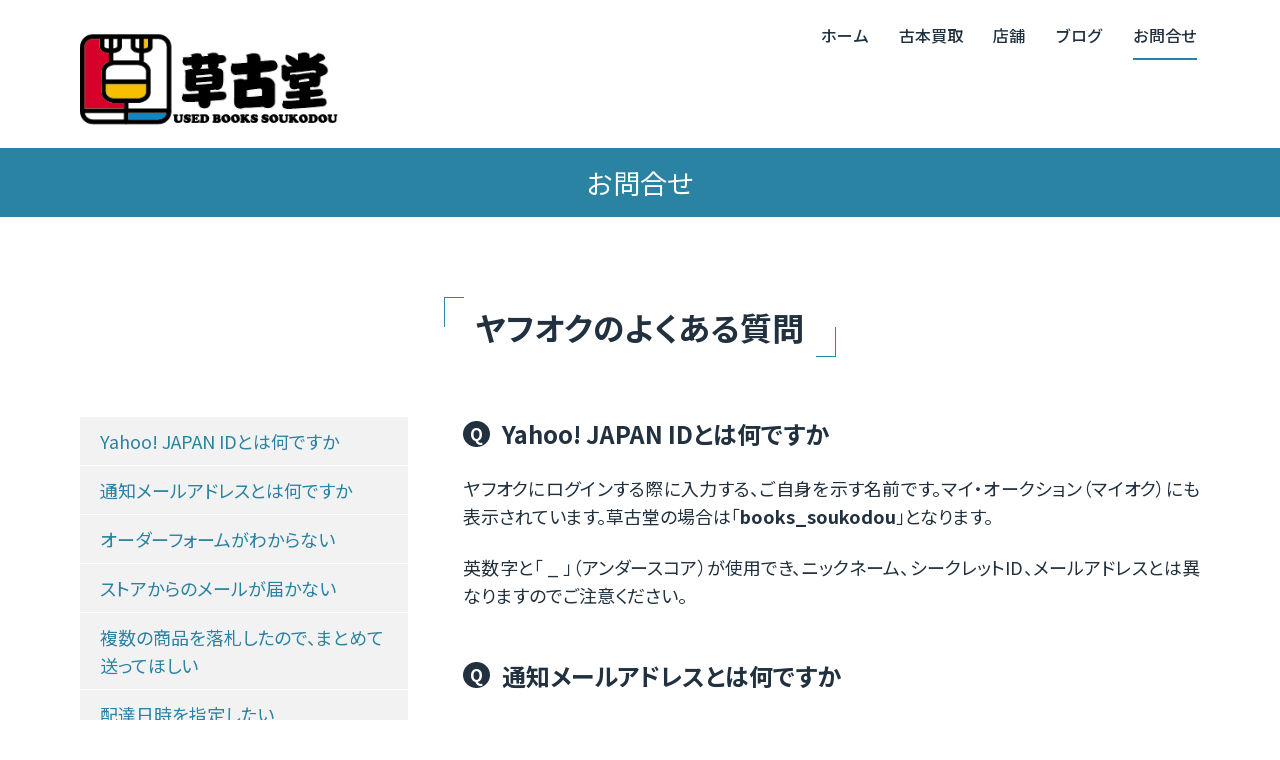

--- FILE ---
content_type: text/html; charset=UTF-8
request_url: https://soukodou.jp/contact/auctions/faq
body_size: 7162
content:
<!DOCTYPE HTML>
<html lang="ja">
<head>

    
<title>ヤフオクのよくある質問 | 古本屋 草古堂</title>

<meta http-equiv="content-type" content="text/html; charset=UTF-8"/>
<meta name="generator" content="concrete5 - 8.3.1"/>
<link rel="canonical" href="https://soukodou.jp/contact/auctions/faq">
<script type="text/javascript">
    var CCM_DISPATCHER_FILENAME = "/index.php";
    var CCM_CID = 357;
    var CCM_EDIT_MODE = false;
    var CCM_ARRANGE_MODE = false;
    var CCM_IMAGE_PATH = "/updates/concrete5-8.3.1/concrete/images";
    var CCM_TOOLS_PATH = "/index.php/tools/required";
    var CCM_APPLICATION_URL = "https://soukodou.jp";
    var CCM_REL = "";
    var CCM_ACTIVE_LOCALE = "ja_JP";
</script>

<style type="text/css" data-area-style-area-handle="Main302" data-block-style-block-id="7173" data-style-set="2275">.ccm-custom-style-container.ccm-custom-style-main302-7173{text-align:center}</style><style type="text/css" data-area-style-area-handle="Main" data-block-style-block-id="7498" data-style-set="2362">.ccm-custom-style-container.ccm-custom-style-main-7498{background-color:rgb(242, 242, 242)}</style><style type="text/css" data-area-style-area-handle="Main302" data-block-style-block-id="7581" data-style-set="1829">.ccm-custom-style-container.ccm-custom-style-main302-7581{text-align:center}</style><style type="text/css" data-area-style-area-handle="Header" data-block-style-block-id="7848" data-style-set="1018">.ccm-custom-style-container.ccm-custom-style-header-7848{text-align:center}</style><style type="text/css" data-area-style-area-handle="Main271" data-block-style-block-id="7852" data-style-set="2350">.ccm-custom-style-container.ccm-custom-style-main271-7852{text-align:center}</style><style type="text/css" data-area-style-area-handle="Header" data-style-set="1823">.ccm-custom-style-header{background-color:rgb(42, 131, 162)}</style><style type="text/css" data-area-style-area-handle="Main" data-block-style-block-id="2927" data-style-set="190">.ccm-custom-style-container.ccm-custom-style-main-2927{border-style:none}</style><style type="text/css" data-area-style-area-handle="Main" data-block-style-block-id="7244" data-style-set="58">.ccm-custom-style-container.ccm-custom-style-main-7244{border-style:none}</style><style type="text/css" data-area-style-area-handle="Main" data-block-style-block-id="7921" data-style-set="2396">.ccm-custom-style-container.ccm-custom-style-main-7921{text-align:center}</style><style type="text/css" data-area-style-area-handle="Main" data-block-style-block-id="6768" data-style-set="2180">.ccm-custom-style-container.ccm-custom-style-main-6768{text-align:center}</style><style type="text/css" data-area-style-area-handle="Main" data-block-style-block-id="6792" data-style-set="2173">.ccm-custom-style-container.ccm-custom-style-main-6792{text-align:center}</style><style type="text/css" data-area-style-area-handle="Main" data-block-style-block-id="9431" data-style-set="2379">.ccm-custom-style-container.ccm-custom-style-main-9431{text-align:center}</style><style type="text/css" data-area-style-area-handle="Main" data-block-style-block-id="9510" data-style-set="2381">.ccm-custom-style-container.ccm-custom-style-main-9510{margin-top:15px;margin-bottom:-15px}</style>
<meta property="og:title" content="ヤフオクのよくある質問 | 古本屋 草古堂">
<meta property="og:description" content="">
<meta property="og:type" content="website">
<meta property="og:url" content="https://soukodou.jp/contact/auctions/faq">
<meta property="og:image" content="https://soukodou.jp/application/files/5214/8928/8456/soukodou_logo.png">
<meta property="og:image:width" content="1080">
<meta property="og:image:height" content="1080">
<meta property="og:site_name" content="草古堂">
<meta name="twitter:card" content="summary">
<meta name="twitter:site" content="@soukodou">
<meta name="twitter:title" content="ヤフオクのよくある質問 | 古本屋 草古堂">
<meta name="twitter:description" content="">
<meta name="twitter:image" content="https://soukodou.jp/application/files/5214/8928/8456/soukodou_logo.png">
<meta property="og:locale" content="ja_JP">
<meta property="og:updated_time" content="2020-02-06T22:30:15+09:00">
<link href="/updates/concrete5-8.3.1/concrete/css/font-awesome.css" rel="stylesheet" type="text/css" media="all">
<script type="text/javascript" src="/updates/concrete5-8.3.1/concrete/js/jquery.js"></script>
<link href="/application/files/cache/css/8453b725a1d09b9a3c55b37f6848a4516a3150d1.css" rel="stylesheet" type="text/css" media="all" data-source="/updates/concrete5-8.3.1/concrete/blocks/search/view.css /updates/concrete5-8.3.1/concrete/blocks/autonav/templates/responsive_header_navigation/view.css /packages/social_share_lite/blocks/social_share_lite/view.css /application/blocks/html/templates/skd/css/skd.css">
<script>
  (function(i,s,o,g,r,a,m){i['GoogleAnalyticsObject']=r;i[r]=i[r]||function(){
  (i[r].q=i[r].q||[]).push(arguments)},i[r].l=1*new Date();a=s.createElement(o),
  m=s.getElementsByTagName(o)[0];a.async=1;a.src=g;m.parentNode.insertBefore(a,m)
  })(window,document,'script','https://www.google-analytics.com/analytics.js','ga');

  ga('create', 'UA-1227443-3', 'auto');
  ga('send', 'pageview');

</script><style>
	#mainShell { padding: 0px !important; }
</style>    

	<link href="/application/files/cache/css/fruitful/iGotStyle.css?ts=1768875167" rel="stylesheet" type="text/css" media="all">	
	
	<meta name="viewport" content="width=device-width, initial-scale=1.0, minimum-scale=1.0">

	<link rel="apple-touch-icon" sizes="57x57" href="/favicon/apple-touch-icon-57x57.png">
	<link rel="apple-touch-icon" sizes="60x60" href="/favicon/apple-touch-icon-60x60.png">
	<link rel="apple-touch-icon" sizes="72x72" href="/favicon/apple-touch-icon-72x72.png">
	<link rel="apple-touch-icon" sizes="76x76" href="/favicon/apple-touch-icon-76x76.png">
	<link rel="apple-touch-icon" sizes="114x114" href="/favicon/apple-touch-icon-114x114.png">
	<link rel="apple-touch-icon" sizes="120x120" href="/favicon/apple-touch-icon-120x120.png">
	<link rel="apple-touch-icon" sizes="144x144" href="/favicon/apple-touch-icon-144x144.png">
	<link rel="apple-touch-icon" sizes="152x152" href="/favicon/apple-touch-icon-152x152.png">
	<link rel="apple-touch-icon" sizes="180x180" href="/favicon/apple-touch-icon-180x180.png">
	<link rel="icon" type="image/png" href="/favicon/favicon-32x32.png" sizes="32x32">
	<link rel="icon" type="image/png" href="/favicon/android-chrome-192x192.png" sizes="192x192">
	<link rel="icon" type="image/png" href="/favicon/favicon-96x96.png" sizes="96x96">
	<link rel="icon" type="image/png" href="/favicon/favicon-16x16.png" sizes="16x16">
	<link rel="manifest" href="/favicon/manifest.json">
	<link rel="shortcut icon" href="/favicon/favicon.ico">

	<link href="https://fonts.googleapis.com/earlyaccess/notosansjp.css" rel="stylesheet" >
	
	<meta name="msapplication-config" content="/favicon/browserconfig.xml">
	<meta name="msapplication-TileImage" content="/favicon/mstile-144x144.png">


</head>

<body id="page357">

<div class="ccm-page page-type-page page-template-full">
		
	<header id="siteHeader">
	    
	    <div id="searchShell">
	        
	        <div class="container">
	            
	            

    

<form action="https://soukodou.jp/search" method="get" class="ccm-search-block-form row">

		<input name="search_paths[]" type="hidden" value="" />
		<div class="col-xs-8 col-md-10">
	<input name="query" placeholder="キーワードで検索（ブログを除く）" type="text" value="" class="ccm-search-block-text form-control" />
    </div>
    <div class="col-xs-4 col-md-2">
    <input name="submit" type="submit" value="検索" class="btn btn-default ccm-search-block-submit" />
    </div>


</form>
	            
	        </div>
	        
	    </div>
	    
	    	
        <div class="container">
            
            <div class="row">
        
    	        <div id="logo" class="col-xs-6 col-md-3">
    	        
    	            

        <div class="ccm-custom-style-container ccm-custom-style-main-2927"
            >
    <h1><span class="site-title"><a href="https://soukodou.jp/" data-concrete5-link-type="ajax"><img src="/application/files/9814/5957/7647/booth_logo.gif" alt="" width="296" height="113" rel=""></a></span></h1>
    </div>
    	        
    	        </div><!-- #logo -->
    		        
		        <nav id="mainNav" class="clearfix hidden-xs hidden-sm col-sm-9">
		        
		            

        <div class="ccm-custom-style-container ccm-custom-style-main-7244 ccm-block-custom-template-responsive-header-navigation"
            >
    
<nav class="ccm-responsive-navigation original"><ul><li class=""><a href="https://soukodou.jp/" target="_self" class="">ホーム</a></li><li class=""><a href="https://soukodou.jp/kaitori" target="_self" class="">古本買取</a><ul><li class=""><a href="https://soukodou.jp/kaitori/list" target="_self" class="">高価買取表</a></li><li class=""><a href="https://soukodou.jp/kaitori/faq" target="_self" class="">よくある質問</a></li></ul></li><li class=""><a href="https://soukodou.jp/store" target="_self" class="">店舗</a></li><li class=""><a href="/blog" target="_self" class="">ブログ</a></li><li class="nav-path-selected"><a href="https://soukodou.jp/contact" target="_self" class="nav-path-selected">お問合せ</a></li></ul></nav><div class="ccm-responsive-menu-launch"><i></i></div>
    </div>
		            
		        </nav>
		        
		        <div id="mobileAssets" class="col-xs-6 visible-xs-block visible-sm-block text-right">
                    
                    <div id="icoMobileNav"><i class="fa fa-bars"></i></div>
                
                </div><!-- #mobileAssets -->
	        
	        </div><!-- .row -->
	              
        </div><!-- .container -->             
	                	
	</header>
	
	<div id="headerShell">
	    
	    <div
class="ccm-custom-style-header"
>


<div class="container"><div class="row"><div class="col-sm-12">        <div class="ccm-custom-style-container ccm-custom-style-header-7848 ccm-block-custom-template-fruitful-page-title"
            >
    <div class="fruitful-page-title">
<h1 class="page-title">お問合せ</h1>
</div>
</div></div></div>    </div>
</div>	    
	</div>
	
	<main id="mainShell">		
			
		<article>
		
			
        <div class="ccm-custom-style-container ccm-custom-style-main-7168 subshell"
            >

<div class="container"><div class="row"><div class="col-sm-12">    <div class="row"><div class="col-sm-12">

        <div class="ccm-custom-style-container ccm-custom-style-main271-7852"
            >
    <h2 class="kaitori_page_h2 kagikakko">
ヤフオクの<span class="br375"></span><span class="strong">よくある</span><span class="br768"></span>質問</h2>
    </div>


    <div class="ccm-faq-container fruitful row">
        <div class="ccm-faq-block-links col-xs-12 col-sm-4">
                    <a href="#82301">Yahoo! JAPAN IDとは何ですか</a>
                        <a href="#82302">通知メールアドレスとは何ですか</a>
                        <a href="#82303">オーダーフォームがわからない</a>
                        <a href="#82304">ストアからのメールが届かない</a>
                        <a href="#82305">複数の商品を落札したので、まとめて送ってほしい</a>
                        <a href="#82306">配達日時を指定したい</a>
                        <a href="#82307">郵便局や宅配便の営業所で受取りたい</a>
                        <a href="#82308">領収書を発行してほしい</a>
                        <a href="#82309">口座番号がわからない</a>
                        <a href="#823010">支払いをしたが入金確認の連絡がない</a>
                        <a href="#823011">商品が発送されたかどうか知りたい</a>
                        <a href="#823012">オーダーフォームに入力し、支払いを済ませたのに商品が発送されない</a>
                </div>
    <div class="ccm-faq-block-entries col-xs-12 col-sm-8">
                    <div class="faq-entry-content">
                <a id="82301"></a>
                <h3>Yahoo! JAPAN IDとは何ですか</h3>
                <p><p>ヤフオクにログインする際に入力する、ご自身を示す名前です。マイ・オークション（マイオク）にも表示されています。草古堂の場合は「<strong>books_soukodou</strong>」となります。</p><p>英数字と「 _ 」（アンダースコア）が使用でき、ニックネーム、シークレットID、メールアドレスとは異なりますのでご注意ください。<br></p></p>
            </div>
                    <div class="faq-entry-content">
                <a id="82302"></a>
                <h3>通知メールアドレスとは何ですか</h3>
                <p><p>ヤフオクに各種の通知用として登録されているメールアドレスです。ヤフオクの落札通知メール、オーダーフォームの受付完了メール、ヤフオク!ストアからの連絡は、このメールアドレスへ送信されます。</p><p>ヤフオクにログインした状態で「<strong>マイ・オークション（マイオク）→オプション→自動通知の設定、解除</strong>」と進んでご確認ください（ヤフオクのアプリからは確認できません）。<br></p></p>
            </div>
                    <div class="faq-entry-content">
                <a id="82303"></a>
                <h3>オーダーフォームの入力方法がわからない</h3>
                <p><p>ヤフオクのヘルプでオーダーフォームの利用方法をご確認ください（ <strong><a href="http://www.yahoo-help.jp/app/answers/detail/p/353/a_id/40802/~/%E3%83%A4%E3%83%95%E3%82%AA%E3%82%AF!%E3%82%B9%E3%83%88%E3%82%A2%E3%81%8B%E3%82%89%E8%90%BD%E6%9C%AD%E3%81%97%E3%81%9F%E5%A0%B4%E5%90%88">PC向けのヘルプ</a> / <a href="http://m.yahoo-help.jp/app/answers/detail/p/626/a_id/46022/%7E/%E3%83%A4%E3%83%95%E3%82%AA%E3%82%AF%21%E3%82%B9%E3%83%88%E3%82%A2%E3%81%8B%E3%82%89%E8%90%BD%E6%9C%AD%E3%81%97%E3%81%9F%E5%A0%B4%E5%90%88">スマートフォン向けのヘルプ</a></strong> ）。不明な点がありましたら、ヤフオクのサポートへお問合せください。
</p></p>
            </div>
                    <div class="faq-entry-content">
                <a id="82304"></a>
                <h3>ストアからのメールが届かない</h3>
                <p><p>ヤフオクの<strong>通知メールアドレス</strong>をご確認ください。通知メールアドレスがYahoo!メール（ <strong>〜yahoo.co.jp</strong> ）の方は長期間の不使用で利用停止状態になっていないか、携帯メールアドレスの方は<strong>PCから送信されたメールの受信制限をしていないか</strong>、改めてご確認ください。
</p></p>
            </div>
                    <div class="faq-entry-content">
                <a id="82305"></a>
                <h3>複数の商品をまとめて送ってほしい</h3>
                <p><p>同梱発送（まとめて発送・まとめてお支払い）をオーダーフォームからお申し込みください。申し込み方法は商品ページや、落札後に商品ページに表示される出品者メッセージ内でご案内しています。
</p><p class="p-orderform">
	<span class="label-orderform">オーダーフォームで申し込みが必要
	</span>
</p></p>
            </div>
                    <div class="faq-entry-content">
                <a id="82306"></a>
                <h3>配達日・時間帯を指定したい</h3>
                <p><p>配送方法が「<strong>宅配便</strong>」の場合にかぎり、オーダーフォームで指定できます。申し込み方法は、落札後に商品ページに表示される出品者メッセージ内でご案内しています。
</p><p class="p-orderform">
	<span class="label-orderform">
	オーダーフォームで申し込みが必要</span>
</p></p>
            </div>
                    <div class="faq-entry-content">
                <a id="82307"></a>
                <h3>郵便局や宅配便の営業所で受取りたい</h3>
                <p><p>オーダーフォームから「郵便局留／宅配便営業所止め」をお申し込みください。申し込み方法は、落札後に商品ページに表示される出品者メッセージ内でご案内しています。
</p><p class="p-orderform">
	<span class="label-orderform">
	オーダーフォームで申し込みが必要</span>
</p></p>
            </div>
                    <div class="faq-entry-content">
                <a id="82308"></a>
                <h3>領収書を発行してほしい</h3>
                <p><p>オーダーフォームからお申し込みください。記載項目や申し込み方法は、落札後に商品ページに表示される出品者メッセージ内でご案内しています。</p><p class="p-orderform">
	<span class="label-orderform">オーダーフォームで申し込みが必要</span>
</p></p>
            </div>
                    <div class="faq-entry-content">
                <a id="82309"></a>
                <h3>銀行振込の口座番号がわからない</h3>
                <p><p>銀行振込や郵便振替（ゆうちょ銀行）の口座情報は、オーダーフォームでご確認ください。消費税や送料を含めたご請求額もオーダーフォームでご確認いただけます。</p></p>
            </div>
                    <div class="faq-entry-content">
                <a id="823010"></a>
                <h3>支払いをしたが入金確認の連絡がない</h3>
                <p><p>申し訳ございませんが、入金確認の連絡はおこないません。商品は入金確認後2日以内に発送されますので、今しばらくお待ちください。</p></p>
            </div>
                    <div class="faq-entry-content">
                <a id="823011"></a>
                <h3>商品が発送されたかどうか知りたい</h3>
                <p><p>ヤフオク!ストアとの取引きでは取引ナビが利用できないため、<strong>評価欄で発送完了をお伝えしています</strong>（商品名は落札者・出品者以外には非公開ですので、ログインした状態でご確認ください）。お手数ですが、こちらでご確認ください。
</p></p>
            </div>
                    <div class="faq-entry-content">
                <a id="823012"></a>
                <h3>オーダーフォームに入力し、支払いを済ませたのに商品が発送されない</h3>
                <p><p>オーダーフォームの最後に表示される「<strong>送信ボタン</strong>」の押し忘れ等の理由で、オーダーフォームに入力された内容が送信されていない可能性があります。オーダーフォームにアクセスして入力した内容が表示されないときは、お手数ですが、改めてオーダーフォームの入力・送信をお願いいたします。
</p><p>オーダーフォームがたしかに入力されているのに、入金後2日経過しても商品が発送されていないときは、お手数ですが<a href="/contact/auctions"><strong>お問合せフォーム</strong></a>からご連絡ください。<br></p></p>
            </div>
            </div>
    </div>
</div></div>
</div></div></div>    </div>

        <div class="ccm-custom-style-container ccm-custom-style-main-7498 subshell"
            >

<div class="container"><div class="row"><div class="col-sm-12">    <div class="row"><div class="col-sm-12">

        <div class="ccm-custom-style-container ccm-custom-style-main302-7581"
            >
    <h3>解決しないときは……
</h3>
    </div>


        <div class="ccm-custom-style-container ccm-custom-style-main302-7173"
            >
    <a class="skd_btn4" href="/contact/auctions">お問合せフォームへ</a>
    </div>
</div></div>
</div></div></div>    </div>
				
		
		</article>
				
	</main><!-- #mainShell -->
	
    <footer id="site-footer">
        
        <div class="container">
	
    		<div class="row">
        
    			<div id="copyright">
                    
                    

        <div class="ccm-custom-style-container ccm-custom-style-main-7921"
            >
    <div class="ccm-social-share"><ul><li class="fblike">
<div class="fb-share-button" data-href="https://soukodou.jp/contact/auctions/faq" data-layout="button_count"></div>
</li><li class="tweet">
<a href="https://twitter.com/intent/tweet" class="twitter-share-button" data-url="https://soukodou.jp/contact/auctions/faq" data-lang="ja" data-via="soukodou">ツイートする</a>
</li><li class="bhatena">
<a href="http://b.hatena.ne.jp/entry/https://soukodou.jp/contact/auctions/faq" class="hatena-bookmark-button" data-hatena-bookmark-layout="simple-balloon" data-hatena-bookmark-lang="ja" title="このエントリーをはてなブックマークに追加"><img src="https://b.st-hatena.com/images/entry-button/button-only@2x.png" alt="このエントリーをはてなブックマークに追加" width="20" height="20" style="border: none;" /></a>
</li><li class="line">
<div class="line-it-button" style="display: none;" data-type="share-a" data-lang="ja"></div>
</li></ul></div>
    </div>
                    
                </div>
    			
    			<div id="info">
    			
    				

        <div class="ccm-custom-style-container ccm-custom-style-main-6768 ccm-block-custom-template-skd"
            >
    <div id="kobutsu">
<div>東京都古書籍商業協同組合加盟店</div>
	<div>
		<span>東京都公安委員会 古物商許可 第307791206819号<br>
		千葉県公安委員会 古物商許可 第441340001495号</span>
	</div>
</div>
    </div>
    			
    			</div><!-- #info -->
    			
    			<nav>
    			
    				

        <div class="ccm-custom-style-container ccm-custom-style-main-9510"
            >
    
<style>
.ccm-block-svg_social_media_icons .icon-container {
    display: inline-block;
    padding-top: 5px;
    padding-bottom: 5px;
}
</style>

<div class="ccm-block-svg_social_media_icons" style="text-align: center;">
    <div class="icon-container">

    <style>.twitter40-round-white{background:url('/packages/svg_social_media_icons/blocks/svg_social_media_icons/images/twitter40-round-white.png') no-repeat;background:none,url('/packages/svg_social_media_icons/blocks/svg_social_media_icons/images/twitter-round-white.svg') no-repeat;}.twitter40-round-white:hover{background:url('/packages/svg_social_media_icons/blocks/svg_social_media_icons/images/twitter40-round-hover.png') no-repeat;background:none,url('/packages/svg_social_media_icons/blocks/svg_social_media_icons/images/twitter-round-hover.svg') no-repeat;}</style><a title="Twitter" target="_blank" style="margin-left: 20px; margin-right: 20px; margin-bottom: 40px; float: left;" href="https://twitter.com/soukodou"><div style="height: 40px; width: 40px" class="twitter40-round-white"></div></a><style>.instagram40-round-white{background:url('/packages/svg_social_media_icons/blocks/svg_social_media_icons/images/instagram40-round-white.png') no-repeat;background:none,url('/packages/svg_social_media_icons/blocks/svg_social_media_icons/images/instagram-round-white.svg') no-repeat;}.instagram40-round-white:hover{background:url('/packages/svg_social_media_icons/blocks/svg_social_media_icons/images/instagram40-round-hover.png') no-repeat;background:none,url('/packages/svg_social_media_icons/blocks/svg_social_media_icons/images/instagram-round-hover.svg') no-repeat;}</style><a title="Instagram" target="_blank" style="margin-left: 20px; margin-right: 20px; margin-bottom: 40px; float: left;" href="https://www.instagram.com/soukodou/"><div style="height: 40px; width: 40px" class="instagram40-round-white"></div></a>
    </div>
</div>

    </div>


        <div class="ccm-custom-style-container ccm-custom-style-main-6792"
            >
    <p><a href="https://soukodou.jp/contact">お問合せ</a><a href="https://soukodou.jp/store">店舗</a><a href="https://soukodou.jp/privacypolicy" data-concrete5-link-type="ajax">プライバシーポリシー</a>
</p>
    </div>


        <div class="ccm-custom-style-container ccm-custom-style-main-9431"
            >
    <p style="text-align: center;">&copy;&nbsp;株式会社 草古堂</p>

    </div>
    			
    			</nav>	
    			
    		</div><!-- .row -->
		
		</div>
		    
    </footer>

</div>


<!--
    <div id="page-top">
    	<a href="#"><i class="fa fa-arrow-up" aria-hidden="true"></i>上に戻る</a>
	</div>
-->


<div id="fb-root"></div>
<script async defer src="//connect.facebook.net/ja_JP/sdk.js#xfbml=1&version=v2.5"></script>
<script async defer src="https://platform.twitter.com/widgets.js"></script>
<script async defer src="https://b.st-hatena.com/js/bookmark_button.js"></script>
<script async defer src="//scdn.line-apps.com/n/line_it/thirdparty/loader.min.js"></script>
<!-- load social scripts by social share lite add-on -->
<script type="text/javascript" src="/application/files/cache/js/c721e93cbdf956df1f77409d1aa5d253d62b1a28.js" data-source="/updates/concrete5-8.3.1/concrete/blocks/autonav/templates/responsive_header_navigation/view.js"></script>
<script src="/application/themes/fruitful/js/functions.js" type="text/javascript"></script>

<script src="/application/themes/fruitful/js/skd_functions.js" type="text/javascript"></script>

</body>
</html>	

--- FILE ---
content_type: text/css
request_url: https://soukodou.jp/application/files/cache/css/8453b725a1d09b9a3c55b37f6848a4516a3150d1.css
body_size: 5711
content:
#searchResults .pageLink{font-size:12px;color:#999;margin:2px 0 8px 0;padding:0;display:block}#searchResults .searchResult{margin-bottom:16px;margin-top:24px}#searchResults .searchResult h3{margin-bottom:0;padding-bottom:0}#searchResults .searchResult p{margin-top:4px}

.ccm-responsive-overlay{display:none}

.ccm-social-share{margin:10px 0}.ccm-social-share ul,.ccm-social-share ul li > span,.ccm-social-share ul li > a{margin:0 !important;padding:0 !important;float:none !important}.ccm-social-share li{display:inline !important;margin:0 5px 5px 0;list-style:none !important}.ccm-social-share .pocket-btn{display:inline-block;vertical-align:top !important}.ccm-social-share .fb_iframe_widget{width:auto !important;display:inline-block !important}.ccm-social-share .fb_iframe_widget > span{vertical-align:baseline !important}.ccm-social-share .pinterest > span{vertical-align:super !important}

body{-webkit-font-smoothing:subpixel-antialiased;-moz-osx-font-smoothing:unset}@media only screen and (-webkit-min-device-pixel-ratio: 2),(min-resolution: 2dppx){body{-webkit-font-smoothing:antialiased;-moz-osx-font-smoothing:grayscale}}#siteHeader .container{padding-left:25px !important;padding-right:25px !important}.subshell{padding:60px 0}.subshell p{text-align:justify;text-align-last:left;font-feature-settings:"palt", "calt";font-kerning:normal}#mainShell article+div.subshell{padding:70px 0}.subshell hr{margin:50px 0 !important}span.space{margin:0 0.1em}.fa.fa-search.btnSearchIcon.hidden-xs{display:none}header#siteHeader nav.ccm-responsive-navigation.original>ul{padding-right:0 !important;margin-right:-12px}#searchShell{visibility:hidden}header#siteHeader nav ul ul{border:none !important}@media screen and (max-width: 374px){#mainShell p{font-size:0.9em}.margin_zero{margin-left:-25px;margin-right:-25px}.slender_wrap{width:100%;margin:0px auto}}@media screen and (min-width: 375px){#mainShell p{font-size:0.9em}.margin_zero{margin-left:-25px;margin-right:-25px}.slender_wrap{width:100%;margin:0px auto}}@media screen and (min-width: 768px){.slender_wrap{width:80%}.fat_wrap>.container{width:750px}}@media screen and (min-width: 1000px){#mainShell p{font-size:0.9em}.subshell{padding:80px 0}.slender_wrap{width:60%}.fat_wrap>.container{width:750px}}@media screen and (min-width: 1200px){#mainShell p{font-size:1.0em}.slender_wrap{width:60%}.fat_wrap>.container{width:970px}}.ccm-search-block-text.form-control{border:3px solid #b8b8b8 !important;transition:all .2s ease !important;box-shadow:none;padding:0 10px;border-radius:6px;-webkit-appearance:none}.ccm-search-block-text:focus{box-shadow:0 0 8px #74B9D0 !important;border:3px solid #74B9D0 !important}#searchShell .ccm-search-block-submit{background:#2a84a2;color:#fff;border-radius:6px;box-shadow:0 2px 2px 0 rgba(0, 0, 0, 0.14), 0 1px 5px 0 rgba(0, 0, 0, 0.12), 0 3px 1px -2px rgba(0, 0, 0, 0.2);transition:all .2s ease}#searchShell .ccm-search-block-submit:hover{background:#22313f;box-shadow:0 4px 5px 0 rgba(0, 0, 0, 0.14), 0 1px 10px 0 rgba(0, 0, 0, 0.12), 0 2px 4px -1px rgba(0, 0, 0, 0.3)}#searchShell .col-xs-4.col-md-2{padding-left:0 !important}.subshell .ccm-search-block-form{margin:0}.subshell .ccm-search-block-text.form-control{margin:0 0 60px 0 !important;transition:all .2s ease !important;border-radius:6px !important;-webkit-appearance:none}.subshell .ccm-search-block-submit{background:#2a84a2 !important;color:#fff !important;border-radius:6px !important;width:100%;margin:0 0 60px 0 !important;box-shadow:0 2px 2px 0 rgba(0, 0, 0, 0.14), 0 1px 5px 0 rgba(0, 0, 0, 0.12), 0 3px 1px -2px rgba(0, 0, 0, 0.2);transition:all .2s ease !important}.subshell .ccm-search-block-submit:hover{background:#22313f !important;color:#fff !important;box-shadow:0 4px 5px 0 rgba(0, 0, 0, 0.14), 0 1px 10px 0 rgba(0, 0, 0, 0.12), 0 2px 4px -1px rgba(0, 0, 0, 0.3)}.subshell .col-xs-8.col-md-10{padding-left:0 !important}.subshell .col-xs-4.col-md-2{padding-right:0 !important;padding-left:0 !important}.searchResult{margin-bottom:40px}.searchResult h3{font-size:20px !important;font-weight:400 !important;margin-top:0}.searchResult p{margin-bottom:0 !important}.searchResult p span{background-color:rgba(255, 211, 59, 0.7) !important}.ccm-social-share{margin:10px 0 20px !important}#site-footer #kobutsu div{color:#aaa;font-size:12px}#site-footer #kobutsu div:first-child{margin-bottom:10px;font-size:1em}#site-footer nav p{margin:0 !important}#site-footer nav p a{padding:0 1em;font-size:12px}#site-footer nav p a+a{border-left:1px solid #aaa;padding-left:1em}#site-footer nav div:last-child p{margin-top:10px !important;margin-bottom:0 !important}h1,h2,h3,h4,h5,h6{font-family:"Noto Sans JP", sans-serif !important;font-feature-settings:"palt";font-kerning:normal}.fruitful-page-title{padding:0 10px 0 !important;text-align:center !important}h2.kaitori_page_h2{font-weight:700 !important;color:#22313f !important;margin:0 !important}h2.kaitori_page_h2+div{font-size:0.9em;font-family:"Noto Sans JP", sans-serif !important;font-feature-settings:"palt";font-kerning:normal;margin-top:15px}@media screen and (max-width: 374px){.subshell h1{font-size:32px !important}.subshell h2{font-size:26px !important}.fruitful-page-title h1.page-title{font-size:24px}h2.kaitori_page_h2{font-size:30px !important}}@media screen and (min-width: 375px){.subshell h1{font-size:36px !important}.subshell h2{font-size:28px !important}.fruitful-page-title h1.page-title{font-size:24px}h2.kaitori_page_h2{font-size:32px !important}}@media screen and (min-width: 768px){.subshell h2{font-size:32px !important}.fruitful-page-title h1.page-title{font-size:27px}h2.kaitori_page_h2{font-size:32px !important}}.kagikakko{position:relative;text-align:center !important;padding:0.25em 0.5em;display:inline-block !important}.kagikakko:before,.kagikakko:after{content:'';width:20px;height:30px;position:absolute;display:inline-block}.kagikakko:before{border-left:solid 1px #2a84a2;border-top:solid 1px #2a84a2;top:0;left:0}.kagikakko:after{border-right:solid 1px #2a84a2;border-bottom:solid 1px #2a84a2;bottom:0;right:0}@media screen and (min-width: 768px){.kagikakko{padding:0.25em 1em}}.yokosen{position:relative;text-align:center !important;display:inline-block;padding:0 55px}.yokosen:before,.yokosen:after{content:'';position:absolute;top:50%;display:inline-block;width:45px;height:1px;background-color:#2a84a2}.yokosen:before{left:0}.yokosen:after{right:0}@media screen and (max-width: 374px){.yokosen{padding:0 35px}.yokosen:before,.yokosen:after{width:25px}}@media screen and (min-width: 375px){.yokosen{padding:0 55px;font-size:27px !important}.yokosen:before,.yokosen:after{width:45px}}@media screen and (max-width: 374px){.br375:before{content:"\A";white-space:pre}.br768:before{content:""}.br1000:before{content:""}.br1201:before{content:""}.br375-768:before{content:"\A";white-space:pre}.br375-1000:before{content:"\A";white-space:pre}.br768-1200:before{content:""}}@media screen and (min-width: 375px){.br375:before{content:""}.br768:before{content:"\A";white-space:pre}.br1000:before{content:""}.br1201:before{content:""}.br375-768:before{content:"\A";white-space:pre}.br375-1000:before{content:"\A";white-space:pre}.br768-1200:before{content:""}}@media screen and (min-width: 768px){.br375:before{content:""}.br768:before{content:""}.br1000:before{content:"\A";white-space:pre}.br1201:before{content:""}.br375-768:before{content:""}.br375-1000:before{content:"\A";white-space:pre}.br768-1200:before{content:"\A";white-space:pre}.br1200:before{content:""}}@media screen and (min-width: 1000px){.br375:before{content:""}.br768:before{content:""}.br1000:before{content:""}.br1201:before{content:""}.br375-768:before{content:""}.br375-1000:before{content:""}.br768-1200:before{content:"\A";white-space:pre}}@media screen and (min-width: 1200px){.br375:before{content:""}.br768:before{content:""}.br1000:before{content:""}.br375-768:before{content:""}.br375-1000:before{content:""}.br768-1200:before{content:""}.br1201:before{content:"\A";white-space:pre}}div.kaitori_number a{font-stretch:condensed;font-weight:900;line-height:0;letter-spacing:-0.03em;font-kerning:normal;transition:all 0.2s ease}div.kaitori_number a:hover,div.kaitori_number a:focus{color:#22313f !important;outline:0}div.kaitori_number{margin-bottom:0.5em}div.kaitori_number i{margin-right:0.08em;font-size:0.85em;color:#22313f}div.kaitori_number span.hyphen{position:relative;bottom:0.08em}.kaitori_text{font-size:0.9em;font-weight:500}a.simpleButton i{font-size:1.2em}@media screen and (max-width: 374px){div.kaitori_number a{font-size:11vw}div.kaitori_text{font-size:0.8em}}@media screen and (min-width: 375px){div.kaitori_number a{font-size:11vw}div.kaitori_text{font-size:0.8em}}@media screen and (min-width: 768px){div.kaitori_number a{font-size:84px}div.kaitori_text{font-size:0.9em}}.skd_btn,.skd_btn2,.skd_btn3,.skd_btn4{display:inline-block;background:#fff;color:#2a84a2 !important;vertical-align:middle;border-radius:6px;font-weight:500;font-kerning:normal;font-size:18px;padding:11px 27px;margin:14px 0;text-decoration:none !important;box-sizing:border-box;transition:all .2s ease;-moz-user-select:none;-webkit-user-select:none;-ms-user-select:none;user-select:none;-webkit-touch-callout:none;box-shadow:0 2px 2px 0 rgba(0, 0, 0, 0.14), 0 1px 5px 0 rgba(0, 0, 0, 0.12), 0 3px 1px -2px rgba(0, 0, 0, 0.2)}.skd_btn2{background:#2a84a2;color:#fff !important}.skd_btn3{text-align:center;font-size:18px;background:#2a84a2;color:#fff !important;width:200px;border:none;margin:30px 0}.skd_btn4{text-align:center;font-size:18px;background:#2a84a2;color:#fff !important;min-width:200px;border:none;margin:50px 0 20px}.skd_btn5{display:inline-block;background:#fdfdfd;border:6px solid #22313f;color:#22313f !important;vertical-align:middle;font-weight:700;font-kerning:normal;font-size:16px;line-height:1.4;text-decoration:none !important;text-align:center;padding:10px 10px;margin:60px auto 60px;box-sizing:border-box;transition:all .2s ease;-moz-user-select:none;-webkit-user-select:none;-ms-user-select:none;user-select:none;-webkit-touch-callout:none}.skd_btn5 span{display:block;font-size:0.8em}.skd_btn5 span:after{font-family:'FontAwesome';content:'\f105';font-size:1.2em;margin-left:0.4em;vertical-align:baseline}.skd_btn5:hover,.skd_btn5:focus{color:#fff !important;background:#22313f !important;border-color:#22313f !important;outline:0}.skd_btn:hover,.skd_btn2:hover,.skd_btn3:hover,.skd_btn4:hover,.skd_btn:focus,.skd_btn2:focus,.skd_btn3:focus,.skd_btn4:focus{color:#fff !important;box-shadow:0 4px 5px 0 rgba(0, 0, 0, 0.14), 0 1px 10px 0 rgba(0, 0, 0, 0.12), 0 2px 4px -1px rgba(0, 0, 0, 0.3);background:#22313f !important;outline:0}.skd_simple_button{text-align:center;margin:44px 0}@media screen and (max-width: 374px){.skd_btn5{padding:10px 30px;margin:60px auto 40px}}@media screen and (min-width: 375px){.skd_btn,.skd_btn2,.skd_btn3,.skd_btn4{padding:11px 32px}.skd_btn5{font-size:18px;padding:10px 45px;margin:60px auto 50px}}@media screen and (min-width: 768px){.skd_btn5{font-size:20px;padding:15px 60px;margin:80px auto 60px}}@media screen and (min-width: 1000px){.skd_btn5{font-size:22px}}.separator{background:#2a83a2}.separator .skd_btn{background:#2a83a2;color:#fff !important}.kaitori_header{text-align:center;margin:0 0 10px 0}.kaitori_header h4{margin:0 !important;color:#fff;font-size:27px;line-height:1 !important;font-feature-settings:normal !important}.kaitori_header h4 span{color:#fff}.kaitori_header div{color:#fff;font-size:0.7em;font-weight:500;padding:0.2em 0.6em;border:1px solid #fff}.kaitori_header div span{margin-left:0.4em}.kaitori_header div span:first-child{margin:0}.separator .kaitori_tel{color:#22313f;font-weight:400;background:#fff;border-radius:3px}.separator .kaitori_tel .tel_number{font-weight:900;font-kerning:normal;letter-spacing:-0.03em;line-height:1;color:#2a83a2 !important;transition:all 0.2s ease;padding:0.1em 0}.separator .tel_number i{margin-right:0.08em;font-size:0.85em;color:#22313f}.separator .tel_number span.hyphen{font-family:inherit;position:relative;bottom:0.08em}.separator a.tel_number:hover,.separator a.tel_number:focus{color:#22313f !important;outline:0}.separator .lead_text_top{font-size:0.8em;font-weight:500}.separator .lead_text_top_middle{font-size:0.7em;font-weight:500}.separator .lead_text_bottom{font-size:0.7em;font-weight:500}.kaitori_form{color:#22313f;font-weight:400;background:#fff;border-radius:3px}@media screen and (max-width: 374px){.separator{padding:60px 10px;display:flex;flex-direction:column;justify-content:space-between;align-content:space-between}.kaitori_header,.kaitori_tel,.kaitori_form{width:100%;padding:15px 0;display:flex;flex-direction:column;justify-content:center;align-items:center}.kaitori_header{padding:0;flex-direction:row}.kaitori_header h4{font-size:27px}.kaitori_header div{margin-left:15px}.kaitori_tel{margin-bottom:5px}.kaitori_form{margin-top:5px}.kaitori_tel .tel_number{font-size:11vw}}@media screen and (min-width: 375px){.separator{padding:60px 10px;display:flex;flex-direction:column;justify-content:space-between;align-content:space-between}.kaitori_header,.kaitori_tel,.kaitori_form{width:100%;padding:15px 0;display:flex;flex-direction:column;justify-content:center;align-items:center}.kaitori_header{flex-direction:row;padding:0}.kaitori_header h4{font-size:32px}.kaitori_header div{margin-left:15px}.kaitori_tel{margin-bottom:5px}.kaitori_form{margin-top:5px}.kaitori_tel .tel_number{font-size:11vw}}@media screen and (min-width: 768px){.separator{padding:15px 34px;display:flex;flex-direction:row;justify-content:center;align-content:space-between;flex-wrap:wrap}.kaitori_header{flex-direction:row}.kaitori_header h4{font-size:27px}.kaitori_tel,.kaitori_form{width:345px;padding:15px 0;display:flex;flex-direction:column;justify-content:center;align-items:center}.kaitori_tel{margin-bottom:0;margin-right:5px}.kaitori_form{margin-top:0;margin-left:5px}.kaitori_tel .tel_number{font-size:44px}}@media screen and (min-width: 1000px){.separator{padding:15px 0px}.kaitori_header{margin:0;padding:0 20px 0 0;width:202px;flex-direction:column;line-height:1.1}.kaitori_header h4{align-self:center;font-size:54px;font-family:"Noto Sans JP", sans-serif !important;font-weight:700 !important;line-height:1.1 !important;font-feature-settings:"fwid" !important;letter-spacing:0;max-width:100%}.kaitori_header div{padding:0.4em 0.8em;margin:8px 0 0 0;font-size:0.7em;font-weight:500}.kaitori_header div span{margin-left:0.6em}.kaitori_tel,.kaitori_form{width:354px}}@media screen and (min-width: 1200px){.separator{padding:15px 40px}.kaitori_header{margin:0;padding:0;padding:0 20px 0 0;flex-direction:column;line-height:1.1}.kaitori_header h4{align-self:center;font-size:54px;font-family:"Noto Sans JP", sans-serif !important;font-weight:700 !important;line-height:1.1 !important;font-feature-settings:"fwid" !important;letter-spacing:0;max-width:100%}.kaitori_header div{padding:0.4em 0.8em;margin:8px 0 0 0;font-size:0.7em;font-weight:500}.kaitori_header div span{margin-left:0.6em}.kaitori_tel,.kaitori_form{width:454px}}.appeal_list{text-align:center}.appeal_list ul{display:flex;font-size:0.9em;margin:0}.appeal_list h2{font-size:27px !important;color:#22313f !important;margin:0 0 40px !important}.appeal_list h4{display:block;margin:0;font-weight:500 !important;font-size:18px !important;background:#fff;text-align:center;padding:10px 0;position:relative}.appeal_list h4:after{position:absolute;top:0;bottom:0;left:15px;right:15px;z-index:-1;content:'';box-shadow:0 6px 6px rgba(0,0,0,.4);border-radius:100px / 15px}.appeal_list li{list-style-type:none !important;z-index:0}.appeal_list li:last-child{margin-bottom:0}.appeal_list li div{font-feature-settings:"palt","calt";font-kerning:normal;text-align:justify;text-align-last:left;margin:20px 0 0;padding:0;position:relative;z-index:0}.appeal_list li div:before{font-family:'FontAwesome';content:'\f00c';color:#fde5e9;position:absolute;padding:0;margin:0;z-index:-1;font-size:100px;top:calc(50% - 80px);left:calc(50% - 50px)}.appeal_list ul li strong{font-weight:400 !important}.ex_items{text-align:center}.ex_items h2{font-size:27px !important;color:#22313f !important;text-align:center !important;margin:0 0 40px !important}.ex_items h2 span.bikkuri{display:inline-block;margin-left:0.02em;transform:rotate(18deg);font-weight:900;font-size:1.1em;line-height:1;position:relative;top:2px;left:1px}.ex_items_table{margin:0;padding:0;width:100%;font-family:"Noto Sans JP", sans-serif !important;font-feature-settings:"palt";font-kerning:normal;line-height:1.4;text-align:left;-moz-user-select:none;-webkit-user-select:none;-ms-user-select:none;user-select:none}.ex_items_table li{list-style-type:none !important;padding-left:50px;position:relative;font-size:0.9em;font-kerning:normal;break-inside:avoid-column}.ex_items_table li span:first-child{display:inline-block;text-align:left;padding-right:90px;width:100%}.ex_items_table li span:last-child{position:absolute;text-align:right;top:0;right:0;width:90px}.ex_items_table li+li{margin-top:5px}.ex_items_table li:hover{background:#e9f2f5;border-radius:3px}.ex_items_table li:hover span:last-child{background:#f2f2f2;font-weight:500;border-radius:3px}.ex_items_table .tag_comic:before,.ex_items_table .tag_book:before,.ex_items_table .tag_mag:before,.ex_items_table .tag_etc:before{content:"マンガ";font-family:"Noto Sans JP", sans-serif !important;font-size:0.6em;background:#22313f;color:#fff;border-radius:3px;text-align:center;padding:4px 1px;width:38px;display:inline-block;left:0;top:0;position:absolute}.ex_items_table .tag_comic:before{content:"マンガ";background:#f33852}.ex_items_table .tag_book:before{content:"単行本";background:#2a84a2}.ex_items_table .tag_mag:before{content:"雑誌";background:#ffd33b;color:#22313f}.ex_items_table .tag_etc:before{content:"その他"}.ex_items_table .tag_set span:first-child:after{content:"セット";font-size:0.7em;margin-left:0.1em}.ex_items_notice{margin:30px 0 0 0;text-align:left}.ex_items_notice h5{font-weight:700 !important}.ex_items_notice li{list-style-type:none !important;font-size:0.7em !important;margin-left:20px;margin-bottom:0.4em;line-height:1.4;font-family:"Yakumono", "Noto Sans JP",sans-serif;font-feature-settings:"calt","palt";font-kerning:normal}.ex_items_notice li:last-child{margin-bottom:0}.ex_items_notice li i{color:#2a84a2}.ex_items_notice li .fa-li{top:0.25em}#readingman source,#readingman img{-moz-user-select:none;-webkit-user-select:none;-ms-user-select:none;user-select:none;display:block;margin-left:auto;margin-right:auto;position:relative;z-index:99}@media screen and (max-width: 374px){#readingman source,#readingman img{width:80vw;padding-top:10vw;margin-bottom:-10vw}}@media screen and (min-width: 375px){#readingman source,#readingman img{width:80vw;padding-top:6vw;margin-bottom:-6vw}}@media screen and (min-width: 768px){#readingman source,#readingman img{width:680px;padding-top:20px;margin-bottom:-8px}}@media screen and (min-width: 1000px){#readingman source,#readingman img{width:820px;padding-top:30px;margin-bottom:-10px}}@media screen and (min-width: 1200px){#readingman source,#readingman img{width:960px;padding-top:30px;margin-bottom:-11px}}.more_link{text-align:center;margin-top:30px;font-kerning:normal}.more_link a{font-weight:500;font-size:18px}.more_link a:after{font-family:'FontAwesome';content:'\f105';font-size:1.2em;margin-left:0.4em;vertical-align:baseline}.more_link a:hover{color:#22313f !important}.more_link a:focus{border:5px solid #2a84a2;padding:10px}.subshell_b{padding:60px 0 0}.subshell_b ul#instafeed li{border:1px solid #f2f2f2}@media screen and (max-width: 374px){.appeal_list ul{flex-direction:column}.appeal_list li{width:100%;margin-bottom:40px}}@media screen and (min-width: 375px){.appeal_list ul{flex-direction:column}.appeal_list li{width:100%;margin-bottom:40px}}@media screen and (min-width: 768px){.appeal_list ul{flex-direction:row;justify-content:space-between}.appeal_list li{width:31%;margin-bottom:0}.ex_items_table{column-count:2;column-gap:45px;column-rule:1px solid #f2f2f2}}@media screen and (min-width: 1000px){.subshell_b{padding:80px 0 0}.appeal_list li{width:28%}.ex_items_table{column-count:2}}.ccm-faq-container{margin-top:60px}.faq-entry-content:last-child,.faq-entry-content:last-child p{margin-bottom:0 !important}.faq-entry-content h3{font-family:"Noto Sans JP", sans-serif !important;position:relative;margin-left:1.6em}.faq-entry-content h3:before{content:'Q';display:inline-block;font-size:0.7em;font-family:"Noto Sans JP", sans-serif !important;color:#fff;width:1.6em;text-align:center;line-height:1.6em;background:#22313f;border-radius:50%;vertical-align:middle;position:absolute;top:.2em;left:-2.3em}.ccm-faq-container .ccm-faq-block-links a{background:#f2f2f2 !important;padding:10px 20px !important;margin:0 0 1px !important;font-feature-settings:"palt";font-kerning:normal}.ccm-faq-container .ccm-faq-block-links a:hover{background:#2a84a2 !important}.ccm-custom-style-main302-7172 h3,.ccm-custom-style-main301-7495 h3{margin-top:0 !important}.p-orderform{margin-top:-1em}.label-orderform{background:#F33852;font-size:14px;color:#fff;padding:6px;border-radius:3px}.contact a.contact_choice{display:block;padding:30px;margin-bottom:30px;font-size:36px;font-kerning:normal;text-align:center;border-radius:6px;background:#fdfdfd;box-shadow:0 2px 2px 0 rgba(0, 0, 0, 0.14), 0 1px 5px 0 rgba(0, 0, 0, 0.12), 0 3px 1px -2px rgba(0, 0, 0, 0.2);transition:all 0.2s ease;-moz-user-select:none;-webkit-user-select:none;-ms-user-select:none;user-select:none;-webkit-touch-callout:none}.contact a.contact_choice:hover,.contact a.contact_choice:focus{color:#fff !important;text-decoration:none !important;background:#22313f;box-shadow:0 4px 5px 0 rgba(0, 0, 0, 0.14), 0 1px 10px 0 rgba(0, 0, 0, 0.12), 0 2px 4px -1px rgba(0, 0, 0, 0.3);outline:0}.contact a.contact_choice i{font-size:2em}.contact h2{color:#22313f !important;font-family:"Noto Sans JP", sans-serif !important;margin-top:0;margin-bottom:50px}.contact span.bikkuri{display:inline-block;margin-left:0.02em;transform:rotate(18deg);font-weight:900;font-size:1.1em;line-height:1;position:relative;top:2px}@media screen and (min-width: 375px){.contact h2{margin-bottom:60px}}#readingman2 source,#readingman2 img{-moz-user-select:none;-webkit-user-select:none;-ms-user-select:none;user-select:none;display:block;margin-left:auto;margin-right:auto;position:relative;z-index:99}@media screen and (max-width: 374px){#readingman2 source,#readingman2 img{width:80vw;padding-top:10px;margin-bottom:-25px}}@media screen and (min-width: 375px){#readingman2 source,#readingman2 img{width:80vw;padding-top:25px;margin-bottom:-32px}}@media screen and (min-width: 768px){#readingman2 source,#readingman2 img{width:680px;padding-top:28px;margin-bottom:-28px}}@media screen and (min-width: 1000px){#readingman2 source,#readingman2 img{width:820px;padding-top:28px;margin-bottom:-28px}}@media screen and (min-width: 1200px){#readingman2 source,#readingman2 img{width:960px;padding-top:28px;margin-bottom:-28px}}.contact_complete h2{font-size:27px !important;color:#22313f !important}.notice_box,.caution_box{font-size:0.8em;padding:25px;margin-top:40px;border:2px dashed #2a84a2;border-radius:6px;background:#fdfdfd}.caution_box{border-color:#f33852}.notice_box h5,.caution_box h5{font-weight:700 !important;margin-top:25px}.notice_box h5:first-child,.caution_box h5:first-child{margin-top:0}.notice_box p:last-child,.caution_box p:last-child{margin-bottom:0 !important}.store_name{margin:0 auto 60px;text-align:center}.store_name h2{color:#22313f !important;text-align:center}.store_name h2 span{font-size:0.9em;padding-left:0.4em}.store_address{margin-bottom:40px}.store_address h5{margin-top:0px !important;font-weight:700 !important}.store_address p{margin-bottom:20px !important;padding-bottom:15px;border-bottom:1px solid #22313f}.makuhari .store_address p{border-bottom:1px solid #22313f}.store_address p:last-child{margin-bottom:0 !important;padding-bottom:0;border-bottom:none}.store_info{font-size:0.8em;margin-bottom:20px}.store_info p{margin-bottom:0}.site_list ul{font-weight:700;line-height:1.4;font-family:"Noto Sans JP", sans-serif !important;font-feature-settings:"palt";font-kerning:normal;margin:0;display:flex;justify-content:space-between;flex-wrap:wrap}.site_list ul li{list-style-type:none !important;margin-bottom:2px;width:calc(50% - 1px);position:relative}.site_list ul li a{display:block;text-align:left;font-weight:400;text-decoration:none;padding:15px 20px;width:100%;color:#fff !important;background:#2a84a2;line-height:1.2;transition:all 0.2s ease}.site_list ul li a:hover{text-decoration:none;background:#22313f}@media screen and (max-width: 374px){.store_name{margin-bottom:30px}.site_list ul li{width:100%}}@media screen and (min-width: 375px){.store_name{margin-bottom:40px}.site_list ul li{width:100%}}@media screen and (min-width: 768px){.store_name{margin-bottom:50px}.site_list ul li{width:100%}}@media screen and (min-width: 1000px){.site_list ul li{width:100%}}@media screen and (min-width: 1200px){.site_list ul li{width:100%}}.google-maps{position:relative;padding-bottom:100%;height:0;overflow:hidden;margin-top:20px}.google-maps iframe{position:absolute;top:0;left:0;width:100% !important;height:100% !important}@media screen and (max-width: 374px){.subshell .store_image .col-sm-6{width:50%;float:left;padding-right:1px !important;padding-bottom:2px !important}.subshell .store_image .col-sm-6+.col-sm-6{padding-right:15px !important;padding-left:1px !important}.subshell .store_image .row+.row .col-sm-6{padding-bottom:0 !important}}@media screen and (min-width: 375px){.subshell .store_image .col-sm-6{width:50%;float:left;padding-right:1px !important;padding-bottom:2px !important}.subshell .store_image .col-sm-6+.col-sm-6{padding-right:15px !important;padding-left:1px !important}.subshell .store_image .row+.row .col-sm-6{padding-bottom:0 !important}}@media screen and (min-width: 768px){.subshell .col-sm-4{padding-right:30px !important}.google-maps{padding-bottom:75%}}@media screen and (min-width: 1000px){.subshell .col-sm-4{padding-right:40px !important}.google-maps{padding-bottom:60%}}.privacy_policy h3{font-weight:700 !important;margin-top:60px !important;margin-bottom:30px !important;padding-bottom:5px;border-bottom:2px dashed}.privacy_policy li{font-size:0.9em;font-feature-settings:"palt", "calt";margin:1.2em 0;text-align:justify;text-align-last:left}.privacy_policy h4{margin-left:30px}.privacy_policy h4+p{margin-left:30px;font-size:0.9em !important}div.ccm-block-feature-item-new h4{display:block;font-size:1.4em;font-weight:700;margin:30px 0px 20px 0px}div.ccm-custom-style-container.layout_flex_appeal{display:flex;flex-direction:row;justify-content:space-between;flex:1 0 auto}div.ccm-block-feature-item-new{text-align:center;padding:30px 25px}div.ccm-block-feature-item-new:last-child{padding-bottom:0 !important}div.ccm-block-feature-item-new i{display:inline-block;color:#22313f;border:8px solid #22313f;border-radius:50%;vertical-align:middle}@media screen and (max-width: 374px){div.ccm-custom-style-container.layout_flex_appeal{flex-direction:column;margin-left:-25px;margin-right:-25px}div.ccm-block-feature-item-new{padding:0px 25px 40px 25px;border-radius:0px}div.ccm-block-feature-item-new i{font-size:50px;width:100px;height:100px;line-height:84px}div.ccm-block-feature-item-new:nth-child(3) i{line-height:77px}}@media screen and (min-width: 375px){div.ccm-custom-style-container.layout_flex_appeal{flex-direction:column;margin-left:0px;margin-right:0px}div.ccm-block-feature-item-new{margin-top:15px;padding:0px 0px 40px 0px;border-radius:12px}div.ccm-block-feature-item-new i{font-size:64px;width:120px;height:120px;line-height:102px}div.ccm-block-feature-item-new:nth-child(3) i{line-height:96px}}@media screen and (min-width: 768px){div.ccm-custom-style-container.layout_flex_appeal{flex-direction:row}div.ccm-block-feature-item-new{width:31%;padding:0;margin:0}div.ccm-block-feature-item-new i{font-size:64px;width:120px;height:120px;line-height:102px}div.ccm-block-feature-item-new:nth-child(3) i{line-height:96px}div.ccm-block-feature-item-new p{font-size:0.9em !important}}@media screen and (min-width: 1000px){div.ccm-custom-style-container.layout_flex_appeal{flex-direction:row;margin-left:-0px;margin-right:-0px}div.ccm-block-feature-item-new{width:28%}div.ccm-block-feature-item-new i{font-size:80px;width:140px;height:140px;line-height:123px}div.ccm-block-feature-item-new:nth-child(3) i{line-height:116px}div.ccm-block-feature-item-new p{font-size:0.9em !important}}@media screen and (min-width: 1200px){div.ccm-custom-style-container.layout_flex_appeal{flex-direction:row;margin-left:-0px;margin-right:-0px}div.ccm-block-feature-item-new p{font-size:0.9em !important}}.ccm-social-share li{margin:0}



--- FILE ---
content_type: text/plain
request_url: https://www.google-analytics.com/j/collect?v=1&_v=j102&a=648681931&t=pageview&_s=1&dl=https%3A%2F%2Fsoukodou.jp%2Fcontact%2Fauctions%2Ffaq&ul=en-us%40posix&dt=%E3%83%A4%E3%83%95%E3%82%AA%E3%82%AF%E3%81%AE%E3%82%88%E3%81%8F%E3%81%82%E3%82%8B%E8%B3%AA%E5%95%8F%20%7C%20%E5%8F%A4%E6%9C%AC%E5%B1%8B%20%E8%8D%89%E5%8F%A4%E5%A0%82&sr=1280x720&vp=1280x720&_u=IEBAAEABAAAAACAAI~&jid=705234875&gjid=1687410128&cid=441305332.1769880184&tid=UA-1227443-3&_gid=1500804753.1769880184&_r=1&_slc=1&z=1951739389
body_size: -449
content:
2,cG-907NE62WXC